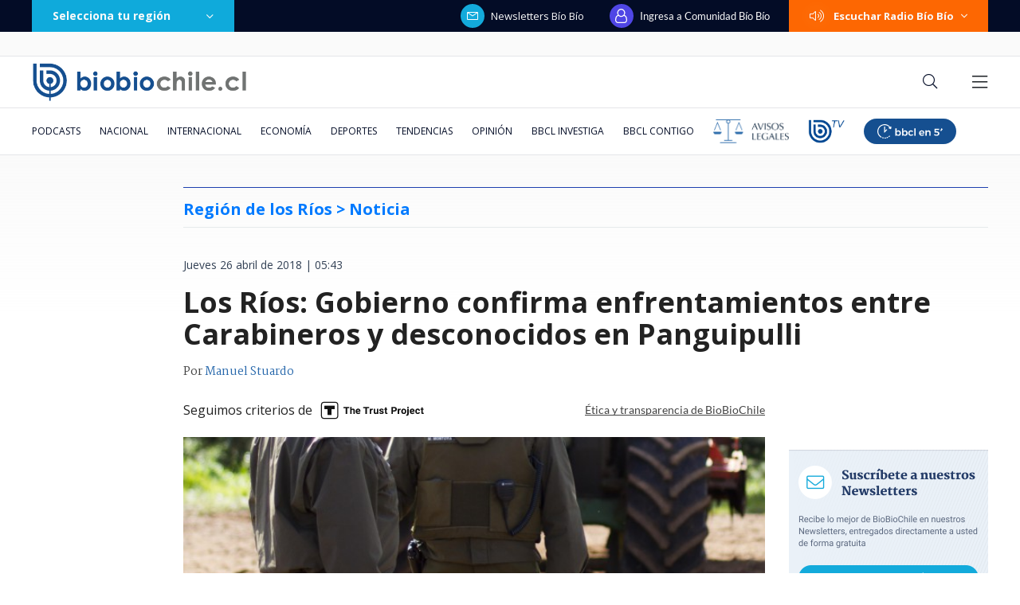

--- FILE ---
content_type: text/html; charset=utf-8
request_url: https://realtime.bbcl.cl/hit/?t=1768674572827&url=https%3A%2F%2Fwww.biobiochile.cl%2Fnoticias%2Fnacional%2Fregion-de-los-rios%2F2018%2F04%2F26%2Flos-rios-gobierno-confirma-enfrentamientos-entre-carabineros-y-desconocidos-en-panguipulli.shtml&property=01G1KMVDSGMWCR31GWZX0VBJBY&referrer=
body_size: -15
content:
01KF6KGFQVTQX3Z5H8PMF1HZFJ.YQ5WbG1oyrDePMgJhmPGdq5GaDKyKLC2erDRJlVkuZQ=

--- FILE ---
content_type: text/html; charset=utf-8
request_url: https://www.google.com/recaptcha/api2/aframe
body_size: 267
content:
<!DOCTYPE HTML><html><head><meta http-equiv="content-type" content="text/html; charset=UTF-8"></head><body><script nonce="Id-VbWjfQBR7AgJW_srGng">/** Anti-fraud and anti-abuse applications only. See google.com/recaptcha */ try{var clients={'sodar':'https://pagead2.googlesyndication.com/pagead/sodar?'};window.addEventListener("message",function(a){try{if(a.source===window.parent){var b=JSON.parse(a.data);var c=clients[b['id']];if(c){var d=document.createElement('img');d.src=c+b['params']+'&rc='+(localStorage.getItem("rc::a")?sessionStorage.getItem("rc::b"):"");window.document.body.appendChild(d);sessionStorage.setItem("rc::e",parseInt(sessionStorage.getItem("rc::e")||0)+1);localStorage.setItem("rc::h",'1768674586286');}}}catch(b){}});window.parent.postMessage("_grecaptcha_ready", "*");}catch(b){}</script></body></html>

--- FILE ---
content_type: application/javascript; charset=utf-8
request_url: https://fundingchoicesmessages.google.com/f/AGSKWxVl_8OkeXo8gGNkmYi0HSL4Dc6acxSVg0QsrXRpbxUBybwHlB5tt3jg7Ofg8fRso5-dq2uGbVb9QhFW8feez2nU5Sxe00bVWh3-b4qnHvzv9aJo6i0NoN28Sl9jau2yFrBETOyKlSdB1FpndWAcXPQSI01l3lnfChtmIDtSLO9ggfKGbbqaNUxRW9Dp/_/adv_top./pop_ad._square_ad-/728-90--google-adsense.
body_size: -1290
content:
window['a4de42d2-3bc7-438a-bdea-b9848fe0f0dd'] = true;

--- FILE ---
content_type: application/javascript
request_url: https://www.biobiochile.cl/static/realtime/realtime-nacional.js?t=1768674583270&callback=BBCL_Realtime
body_size: 1100
content:
/*2026-01-17 18:29:08*/ BBCL_Realtime([{"id":6702550,"titulo":"Trump impondr\u00e1 aranceles a 8 pa\u00edses europeos si no apoyan su plan para anexar Groenlandia a EEUU","url":"https:\/\/www.biobiochile.cl\/noticias\/economia\/actualidad-economica\/2026\/01\/17\/trump-impondra-aranceles-a-8-paises-europeos-en-febrero-si-no-apoyan-anexion-de-groenlandia-a-eeuu.shtml","imagen":"2026\/01\/trump-groenlandia-1.png","video_rudo_destacado":"","categoria":"nacional","en_vivo":false,"visitas":177},{"id":6702504,"titulo":"El chiste sin censura de Mar\u00eda Luisa Godoy en Olmu\u00e9 que no sali\u00f3 en TV: \"alcalde, le pido disculpas\"","url":"https:\/\/www.biobiochile.cl\/noticias\/dopamina\/2026\/01\/17\/el-chiste-sin-censura-de-mari-godoy-en-olmue-que-no-salio-en-tv-alcalde-le-pido-disculpas.shtml","imagen":"2026\/01\/chiste-sin-censura-maria-luisa-godoy.jpg","video_rudo_destacado":"https:\/\/rudo.video\/vod\/bVHhND\/skin\/simple\/o\/MjAyNi8wMS9jaGlzdGUtc2luLWNlbnN1cmEtbWFyaWEtbHVpc2EtZ29kb3kuanBn","categoria":"nacional","en_vivo":false,"visitas":162},{"id":6700720,"titulo":"Los ocho d\u00edas de fraude: c\u00f3mo la banda criminal se \"tapiz\u00f3\" con millonario bot\u00edn de Amparo Noguera","url":"https:\/\/www.biobiochile.cl\/especial\/bbcl-investiga\/noticias\/articulos\/2026\/01\/17\/los-ocho-dias-de-fraude-como-la-banda-criminal-se-tapizo-del-millonario-botin-de-amparo-noguera.shtml","imagen":"2026\/01\/estafa-contra-amparo-noguera.png","video_rudo_destacado":"","categoria":"nacional","en_vivo":false,"visitas":146},{"id":6701466,"titulo":"Funcionario reci\u00e9n contratado detect\u00f3 millonario error en sueldos de Ministerio de la Mujer desde 2020","url":"https:\/\/www.biobiochile.cl\/noticias\/nacional\/chile\/2026\/01\/16\/funcionario-recien-contratado-detecto-millonario-error-en-sueldos-de-ministerio-de-la-mujer-desde-2020.shtml","imagen":"2026\/01\/ministerio-de-la-mujer-1.jpg","video_rudo_destacado":"","categoria":"nacional","en_vivo":false,"visitas":93},{"id":6701888,"titulo":"Confirman presencia de presidente Gabriel Boric en acto central del Bicentenario de Chilo\u00e9","url":"https:\/\/www.biobiochile.cl\/noticias\/nacional\/region-de-los-lagos\/2026\/01\/16\/confirman-presencia-de-presidente-gabriel-boric-en-acto-central-del-bicentenario-de-chiloe.shtml","imagen":"2026\/01\/gabriel-boric-1.png","video_rudo_destacado":"","categoria":"nacional","en_vivo":false,"visitas":77},{"id":6702581,"titulo":"Mercosur y la UE firman acuerdo de libre comercio tras 26 a\u00f1os de negociaciones","url":"https:\/\/www.biobiochile.cl\/noticias\/economia\/actualidad-economica\/2026\/01\/17\/mercosur-y-la-ue-firman-acuerdo-de-libre-comercio-tras-26-anos-de-negociaciones.shtml","imagen":"2026\/01\/mercosur-ue-acuerdo.png","video_rudo_destacado":"","categoria":"nacional","en_vivo":false,"visitas":70},{"id":6700696,"titulo":"La directora de Falabella, Paola C\u00faneo, compra m\u00e1s de $46 mil millones en acciones del holding","url":"https:\/\/www.biobiochile.cl\/noticias\/economia\/negocios-y-empresas\/2026\/01\/15\/la-directora-de-falabella-paola-cuneo-compro-mas-de-46-mil-millones-en-acciones-del-holding.shtml","imagen":"2026\/01\/la-directora-de-falabella-paola-cuneo-compro-mas-de-46-mil-millones-en-acciones-del-holding.jpg","video_rudo_destacado":"","categoria":"nacional","en_vivo":false,"visitas":57},{"id":6702515,"titulo":"Prisi\u00f3n preventiva para uno de los dos imputados por crimen de parvularia Magdalena Burgos en Florida","url":"https:\/\/www.biobiochile.cl\/noticias\/nacional\/region-del-bio-bio\/2026\/01\/17\/prision-preventiva-para-uno-de-los-dos-imputados-por-crimen-de-parvularia-magdalena-burgos-en-florida.shtml","imagen":"2026\/01\/prision-preventiva-para-uno-de-los-dos-imputados-por-crimen-de-parvularia-magdalena-burgos-en-florida.png","video_rudo_destacado":"","categoria":"nacional","en_vivo":false,"visitas":50},{"id":6702315,"titulo":"Pancha Merino queda sin pantalla en TV+: actriz dejar\u00e1 de ser panelista de \u2019Tal Cual\u2019","url":"https:\/\/www.biobiochile.cl\/noticias\/dopamina\/2026\/01\/16\/pancha-merino-queda-sin-pantalla-en-tv-actriz-dejara-de-ser-panelista-de-tal-cual.shtml","imagen":"2026\/01\/francisca-merino-enfermedad.jpg","video_rudo_destacado":"","categoria":"nacional","en_vivo":false,"visitas":48},{"id":6702395,"titulo":"Revive la rutina de Erwin Padilla en el Festival del Huaso de Olmu\u00e9: marc\u00f3 importante peak de rating","url":"https:\/\/www.biobiochile.cl\/noticias\/dopamina\/2026\/01\/17\/revive-la-rutina-de-erwin-padilla-en-el-festival-del-huaso-de-olmue-marco-importante-peak-de-rating.shtml","imagen":"2026\/01\/erwin-padilla.jpg","video_rudo_destacado":"","categoria":"nacional","en_vivo":false,"visitas":45}])